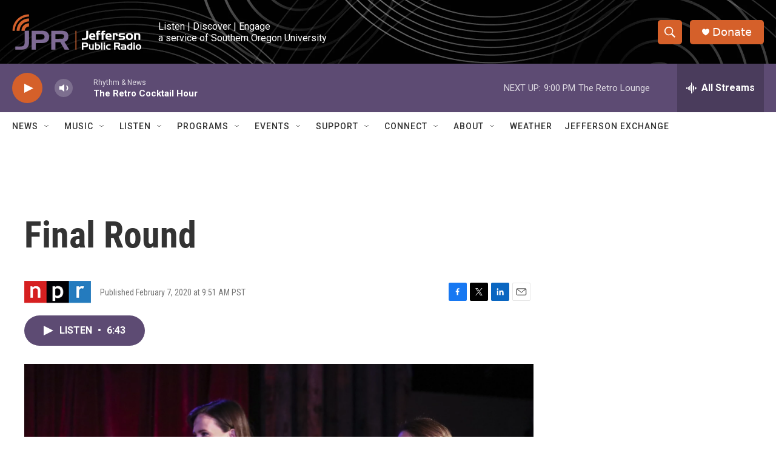

--- FILE ---
content_type: text/html; charset=utf-8
request_url: https://www.google.com/recaptcha/api2/aframe
body_size: 268
content:
<!DOCTYPE HTML><html><head><meta http-equiv="content-type" content="text/html; charset=UTF-8"></head><body><script nonce="1CkAlnzOdLSZ17FSfkzjMg">/** Anti-fraud and anti-abuse applications only. See google.com/recaptcha */ try{var clients={'sodar':'https://pagead2.googlesyndication.com/pagead/sodar?'};window.addEventListener("message",function(a){try{if(a.source===window.parent){var b=JSON.parse(a.data);var c=clients[b['id']];if(c){var d=document.createElement('img');d.src=c+b['params']+'&rc='+(localStorage.getItem("rc::a")?sessionStorage.getItem("rc::b"):"");window.document.body.appendChild(d);sessionStorage.setItem("rc::e",parseInt(sessionStorage.getItem("rc::e")||0)+1);localStorage.setItem("rc::h",'1765082472316');}}}catch(b){}});window.parent.postMessage("_grecaptcha_ready", "*");}catch(b){}</script></body></html>